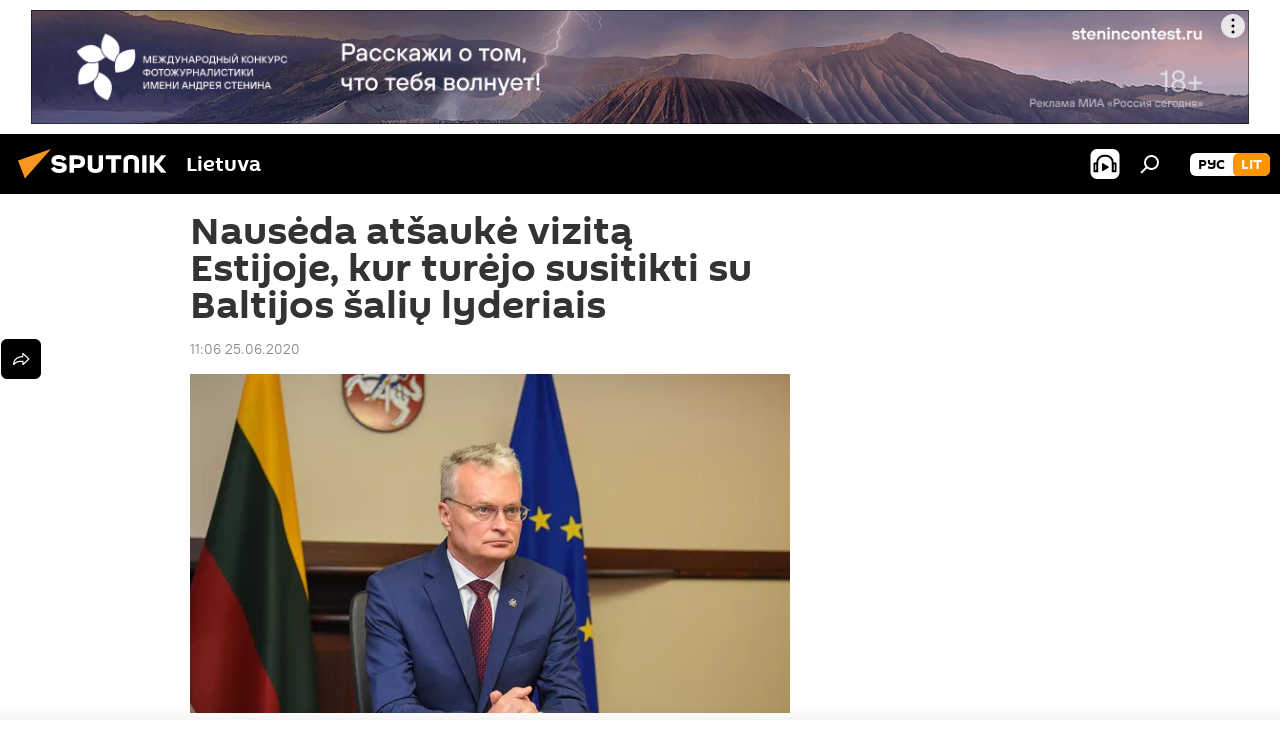

--- FILE ---
content_type: text/html; charset=utf-8
request_url: https://lt.sputniknews.com/20200625/Nausda-atauk-vizit-Estijoje-kur-turjo-susitikti-su-Baltijos-ali-lyderiais-12471300.html
body_size: 16719
content:
<!DOCTYPE html><html lang="lt" data-lang="lit" data-charset="" dir="ltr"><head prefix="og: http://ogp.me/ns# fb: http://ogp.me/ns/fb# article: http://ogp.me/ns/article#"><title>Nausėda atšaukė vizitą Estijoje, kur turėjo susitikti su Baltijos šalių lyderiais</title><meta name="description" content="Ketvirtadienį turėjo įvykti Baltijos šalių vadovų susitikimas, tačiau dabar Kuresarėje susitiks tik Kaljulaid ir Levitas 2020.06.25, Sputnik Lietuva"><meta name="keywords" content="politika, gitanas nausėda, baltijos šalys"><meta http-equiv="X-UA-Compatible" content="IE=edge,chrome=1"><meta http-equiv="Content-Type" content="text/html; charset=utf-8"><meta name="robots" content="index, follow, max-image-preview:large"><meta name="viewport" content="width=device-width, initial-scale=1.0, maximum-scale=1.0, user-scalable=yes"><meta name="HandheldFriendly" content="true"><meta name="MobileOptimzied" content="width"><meta name="referrer" content="always"><meta name="format-detection" content="telephone=no"><meta name="format-detection" content="address=no"><link rel="alternate" type="application/rss+xml" href="https://lt.sputniknews.com/export/rss2/archive/index.xml"><link rel="canonical" href="https://lt.sputniknews.com/20200625/Nausda-atauk-vizit-Estijoje-kur-turjo-susitikti-su-Baltijos-ali-lyderiais-12471300.html"><link rel="preload" as="image" href="https://cdnn1.lt.sputniknews.com/img/1237/85/12378566_0:0:2932:1658_600x0_80_0_0_97178d861cd4c205bf941228d60ec4f2.jpg.webp"><link rel="preconnect" href="https://cdnn1.lt.sputniknews.com/images/"><link rel="dns-prefetch" href="https://cdnn1.lt.sputniknews.com/images/"><link rel="alternate" hreflang="lt" href="https://lt.sputniknews.com/20200625/Nausda-atauk-vizit-Estijoje-kur-turjo-susitikti-su-Baltijos-ali-lyderiais-12471300.html"><link rel="alternate" hreflang="x-default" href="https://lt.sputniknews.com/20200625/Nausda-atauk-vizit-Estijoje-kur-turjo-susitikti-su-Baltijos-ali-lyderiais-12471300.html"><link rel="apple-touch-icon" sizes="57x57" href="https://cdnn1.lt.sputniknews.com/i/favicon/favicon-57x57.png"><link rel="apple-touch-icon" sizes="60x60" href="https://cdnn1.lt.sputniknews.com/i/favicon/favicon-60x60.png"><link rel="apple-touch-icon" sizes="72x72" href="https://cdnn1.lt.sputniknews.com/i/favicon/favicon-72x72.png"><link rel="apple-touch-icon" sizes="76x76" href="https://cdnn1.lt.sputniknews.com/i/favicon/favicon-76x76.png"><link rel="apple-touch-icon" sizes="114x114" href="https://cdnn1.lt.sputniknews.com/i/favicon/favicon-114x114.png"><link rel="apple-touch-icon" sizes="120x120" href="https://cdnn1.lt.sputniknews.com/i/favicon/favicon-120x120.png"><link rel="apple-touch-icon" sizes="144x144" href="https://cdnn1.lt.sputniknews.com/i/favicon/favicon-144x144.png"><link rel="apple-touch-icon" sizes="152x152" href="https://cdnn1.lt.sputniknews.com/i/favicon/favicon-152x152.png"><link rel="apple-touch-icon" sizes="180x180" href="https://cdnn1.lt.sputniknews.com/i/favicon/favicon-180x180.png"><link rel="icon" type="image/png" sizes="192x192" href="https://cdnn1.lt.sputniknews.com/i/favicon/favicon-192x192.png"><link rel="icon" type="image/png" sizes="32x32" href="https://cdnn1.lt.sputniknews.com/i/favicon/favicon-32x32.png"><link rel="icon" type="image/png" sizes="96x96" href="https://cdnn1.lt.sputniknews.com/i/favicon/favicon-96x96.png"><link rel="icon" type="image/png" sizes="16x16" href="https://cdnn1.lt.sputniknews.com/i/favicon/favicon-16x16.png"><link rel="manifest" href="/project_data/manifest.json?4"><meta name="msapplication-TileColor" content="#F4F4F4"><meta name="msapplication-TileImage" content="https://cdnn1.lt.sputniknews.com/i/favicon/favicon-144x144.png"><meta name="theme-color" content="#F4F4F4"><link rel="shortcut icon" href="https://cdnn1.lt.sputniknews.com/i/favicon/favicon.ico"><meta property="fb:app_id" content="198169240664420"><meta property="fb:pages" content="1744289579224877"><meta name="analytics:lang" content="lit"><meta name="analytics:title" content="Nausėda atšaukė vizitą Estijoje, kur turėjo susitikti su Baltijos šalių lyderiais"><meta name="analytics:keyw" content="politics, person_Gitanas_Nausda, geo_Baltijos_alys, keyword_susitikimas"><meta name="analytics:rubric" content=""><meta name="analytics:tags" content="Politika, Gitanas Nausėda, Baltijos šalys, susitikimas"><meta name="analytics:site_domain" content="lt.sputniknews.com"><meta name="analytics:article_id" content="12471300"><meta name="analytics:url" content="https://lt.sputniknews.com/20200625/Nausda-atauk-vizit-Estijoje-kur-turjo-susitikti-su-Baltijos-ali-lyderiais-12471300.html"><meta name="analytics:p_ts" content="1593072360"><meta name="analytics:author" content="Sputnik Lietuva"><meta name="analytics:isscroll" content="0"><meta property="og:url" content="https://lt.sputniknews.com/20200625/Nausda-atauk-vizit-Estijoje-kur-turjo-susitikti-su-Baltijos-ali-lyderiais-12471300.html"><meta property="og:title" content="Nausėda atšaukė vizitą Estijoje, kur turėjo susitikti su Baltijos šalių lyderiais"><meta property="og:description" content="Ketvirtadienį turėjo įvykti Baltijos šalių vadovų susitikimas, tačiau dabar Kuresarėje susitiks tik Kaljulaid ir Levitas"><meta property="og:type" content="article"><meta property="og:site_name" content="Sputnik Lietuva"><meta property="og:locale" content="lt_LT"><meta property="og:image" content="https://cdnn1.lt.sputniknews.com/img/1237/85/12378566_0:0:2932:1658_2072x0_60_0_0_e18bc06f2e51ddad3d25d66d7ff5fabc.jpg.webp"><meta name="relap-image" content="https://cdnn1.lt.sputniknews.com/i/logo/logo-social.png"><meta name="twitter:card" content="summary_large_image"><meta name="twitter:image" content="https://cdnn1.lt.sputniknews.com/img/1237/85/12378566_0:0:2932:1658_2072x0_60_0_0_e18bc06f2e51ddad3d25d66d7ff5fabc.jpg.webp"><meta property="article:published_time" content="20200625T1106+0300"><meta property="article:author" content="Sputnik Lietuva"><link rel="author" href="https://lt.sputniknews.com"><meta property="article:section" content="Naujienos"><meta property="article:tag" content="Politika"><meta property="article:tag" content="Gitanas Nausėda"><meta property="article:tag" content="Baltijos šalys"><meta name="relap-entity-id" content="12471300"><meta property="fb:pages" content="1744289579224877"><link rel="amphtml" href="https://lt.sputniknews.com/amp/20200625/Nausda-atauk-vizit-Estijoje-kur-turjo-susitikti-su-Baltijos-ali-lyderiais-12471300.html"><link rel="preload" as="style" onload="this.onload=null;this.rel='stylesheet'" type="text/css" href="https://cdnn1.lt.sputniknews.com/css/libs/fonts.min.css?911eb65935"><link rel="stylesheet" type="text/css" href="https://cdnn1.lt.sputniknews.com/css/common.min.css?9149894256"><link rel="stylesheet" type="text/css" href="https://cdnn1.lt.sputniknews.com/css/article.min.css?913fe17605"><script src="https://cdnn1.lt.sputniknews.com/min/js/dist/head.js?9c9052ef3"></script><script data-iub-purposes="1">var _paq = _paq || []; (function() {var stackDomain = window.location.hostname.split('.').reverse();var domain = stackDomain[1] + '.' + stackDomain[0];_paq.push(['setCDNMask', new RegExp('cdn(\\w+).img.'+domain)]); _paq.push(['setSiteId', 'sputnik_lt']); _paq.push(['trackPageView']); _paq.push(['enableLinkTracking']); var d=document, g=d.createElement('script'), s=d.getElementsByTagName('script')[0]; g.type='text/javascript'; g.defer=true; g.async=true; g.src='//a.sputniknews.com/js/sputnik.js'; s.parentNode.insertBefore(g,s); } )();</script><script type="text/javascript" src="https://cdnn1.lt.sputniknews.com/min/js/libs/banners/adfx.loader.bind.js?98d724fe2"></script><script>
                (window.yaContextCb = window.yaContextCb || []).push(() => {
                    replaceOriginalAdFoxMethods();
                    window.Ya.adfoxCode.hbCallbacks = window.Ya.adfoxCode.hbCallbacks || [];
                })
            </script><!--В <head> сайта один раз добавьте код загрузчика-->
<script>window.yaContextCb = window.yaContextCb || []</script>
<script src="https://yandex.ru/ads/system/context.js" async></script><script>var endlessScrollFirst = 12471300; var endlessScrollUrl = '/services/article/infinity/'; var endlessScrollAlgorithm = ''; var endlessScrollQueue = [30174993, 30174917, 30163225, 30158636, 30157861, 30155069, 30150214, 30145914, 30141264, 30140474, 30140394, 30140298, 30097936, 30088806, 23223565];</script><script>var endlessScrollFirst = 12471300; var endlessScrollUrl = '/services/article/infinity/'; var endlessScrollAlgorithm = ''; var endlessScrollQueue = [30174993, 30174917, 30163225, 30158636, 30157861, 30155069, 30150214, 30145914, 30141264, 30140474, 30140394, 30140298, 30097936, 30088806, 23223565];</script></head><body id="body" data-ab="a" data-emoji="0" class="site_lt m-page-article "><div class="schema_org" itemscope="itemscope" itemtype="https://schema.org/WebSite"><meta itemprop="name" content="Sputnik Lietuva"><meta itemprop="alternateName" content="Sputnik Lietuva"><meta itemprop="description" content="Оперативно и достоверно о событиях в стране и в мире."><a itemprop="url" href="https://lt.sputniknews.com" title="Sputnik Lietuva"> </a><meta itemprop="image" content="https://lt.sputniknews.com/i/logo/logo.png"></div><ul class="schema_org" itemscope="itemscope" itemtype="http://schema.org/BreadcrumbList"><li itemprop="itemListElement" itemscope="itemscope" itemtype="http://schema.org/ListItem"><meta itemprop="name" content="Sputnik Lietuva"><meta itemprop="position" content="1"><meta itemprop="item" content="https://lt.sputniknews.com"><a itemprop="url" href="https://lt.sputniknews.com" title="Sputnik Lietuva"> </a></li><li itemprop="itemListElement" itemscope="itemscope" itemtype="http://schema.org/ListItem"><meta itemprop="name" content="Naujienos"><meta itemprop="position" content="2"><meta itemprop="item" content="https://lt.sputniknews.com/20200625/"><a itemprop="url" href="https://lt.sputniknews.com/20200625/" title="Naujienos"> </a></li><li itemprop="itemListElement" itemscope="itemscope" itemtype="http://schema.org/ListItem"><meta itemprop="name" content="Nausėda atšaukė vizitą Estijoje, kur turėjo susitikti su Baltijos šalių lyderiais"><meta itemprop="position" content="3"><meta itemprop="item" content="https://lt.sputniknews.com/20200625/Nausda-atauk-vizit-Estijoje-kur-turjo-susitikti-su-Baltijos-ali-lyderiais-12471300.html"><a itemprop="url" href="https://lt.sputniknews.com/20200625/Nausda-atauk-vizit-Estijoje-kur-turjo-susitikti-su-Baltijos-ali-lyderiais-12471300.html" title="Nausėda atšaukė vizitą Estijoje, kur turėjo susitikti su Baltijos šalių lyderiais"> </a></li></ul><div class="container"><div class="banner m-before-header m-article-desktop" data-position="article_desktop_header" data-infinity="1"><aside class="banner__content"><iframe class="relap-runtime-iframe" style="position:absolute;top:-9999px;left:-9999px;visibility:hidden;" srcdoc="<script src='https://relap.io/v7/relap.js' data-relap-token='HvaPHeJmpVila25r'></script>"></iframe>


<!--AdFox START-->
<!--riaru-->
<!--Площадка: lt.sputniknews.ru / * / *-->
<!--Тип баннера: 100%x-->
<!--Расположение: 50023_bn23-->
<div id="adfox_article_desk100_120-1_1"></div>
<script>
        window.yaContextCb.push(()=>{
    window.Ya.adfoxCode.create({
        ownerId: 249922,
        containerId: 'adfox_article_desk100_120-1_1',
        params: {
            pp: 'boml',
            ps: 'ckud',
            p2: 'fluh',
            puid1: '',
            puid2: '',
            puid3: '',
            puid4: 'politics:person_Gitanas_Nausda:geo_Baltijos_alys:keyword_susitikimas'
            }
        })
    })
</script></aside></div><div class="banner m-before-header m-article-mobile" data-position="article_mobile_header" data-infinity="1"><aside class="banner__content"><!--AdFox START-->
<!--riaru-->
<!--Площадка: lt.sputniknews.ru / * / *-->
<!--Тип баннера: 100%x-->
<!--Расположение: 50028_bn28-->
<div id="adfox_article_mob-1-100-300_1"></div>
<script>
        window.yaContextCb.push(()=>{
    window.Ya.adfoxCode.create({
        ownerId: 249922,
        containerId: 'adfox_article_mob-1-100-300_1',
        params: {
            pp: 'bomq',
            ps: 'ckud',
            p2: 'fluh',
            puid1: '',
            puid2: '',
            puid3: '',
            puid4: 'politics:person_Gitanas_Nausda:geo_Baltijos_alys:keyword_susitikimas'
            }
        })
    })
</script></aside></div></div><div class="page" id="page"><div id="alerts"><script type="text/template" id="alertAfterRegisterTemplate">
                    
                        <div class="auth-alert m-hidden" id="alertAfterRegister">
                            <div class="auth-alert__text">
                                <%- data.success_title %> <br />
                                <%- data.success_email_1 %>
                                <span class="m-email"></span>
                                <%- data.success_email_2 %>
                            </div>
                            <div class="auth-alert__btn">
                                <button class="form__btn m-min m-black confirmEmail">
                                    <%- data.send %>
                                </button>
                            </div>
                        </div>
                    
                </script><script type="text/template" id="alertAfterRegisterNotifyTemplate">
                    
                        <div class="auth-alert" id="alertAfterRegisterNotify">
                            <div class="auth-alert__text">
                                <%- data.golink_1 %>
                                <span class="m-email">
                                    <%- user.mail %>
                                </span>
                                <%- data.golink_2 %>
                            </div>
                            <% if (user.registerConfirmCount <= 2 ) {%>
                                <div class="auth-alert__btn">
                                    <button class="form__btn m-min m-black confirmEmail">
                                        <%- data.send %>
                                    </button>
                                </div>
                            <% } %>
                        </div>
                    
                </script></div><div class="anchor" id="anchor"><div class="header " id="header"><div class="m-relative"><div class="container m-header"><div class="header__wrap"><div class="header__name"><div class="header__logo"><a href="/" title="Sputnik Lietuva"><svg xmlns="http://www.w3.org/2000/svg" width="176" height="44" viewBox="0 0 176 44" fill="none"><path class="chunk_1" fill-rule="evenodd" clip-rule="evenodd" d="M45.8073 18.3817C45.8073 19.5397 47.1661 19.8409 49.3281 20.0417C54.1074 20.4946 56.8251 21.9539 56.8461 25.3743C56.8461 28.7457 54.2802 30.9568 48.9989 30.9568C44.773 30.9568 42.1067 29.1496 41 26.5814L44.4695 24.5688C45.3754 25.9277 46.5334 27.0343 49.4005 27.0343C51.3127 27.0343 52.319 26.4296 52.319 25.5751C52.319 24.5665 51.6139 24.2163 48.3942 23.866C43.7037 23.3617 41.3899 22.0029 41.3899 18.5824C41.3899 15.9675 43.3511 13 48.9359 13C52.9611 13 55.6274 14.8095 56.4305 17.1746L53.1105 19.1358C53.0877 19.1012 53.0646 19.0657 53.041 19.0295C52.4828 18.1733 51.6672 16.9224 48.6744 16.9224C46.914 16.9224 45.8073 17.4758 45.8073 18.3817ZM67.4834 13.3526H59.5918V30.707H64.0279V26.0794H67.4484C72.1179 26.0794 75.0948 24.319 75.0948 19.6401C75.0854 15.3138 72.6199 13.3526 67.4834 13.3526ZM67.4834 22.206H64.0186V17.226H67.4834C69.8975 17.226 70.654 18.0291 70.654 19.6891C70.6587 21.6527 69.6524 22.206 67.4834 22.206ZM88.6994 24.7206C88.6994 26.2289 87.4924 27.0857 85.3794 27.0857C83.3178 27.0857 82.1597 26.2289 82.1597 24.7206V13.3526H77.7236V25.0264C77.7236 28.6477 80.7425 30.9615 85.4704 30.9615C89.9999 30.9615 93.1168 28.8601 93.1168 25.0264V13.3526H88.6808L88.6994 24.7206ZM136.583 13.3526H132.159V30.7023H136.583V13.3526ZM156.097 13.3526L149.215 21.9235L156.45 30.707H151.066L144.276 22.4559V30.707H139.85V13.3526H144.276V21.8021L151.066 13.3526H156.097ZM95.6874 17.226H101.221V30.707H105.648V17.226H111.181V13.3526H95.6874V17.226ZM113.49 18.7342C113.49 15.2134 116.458 13 121.085 13C125.715 13 128.888 15.0616 128.902 18.7342V30.707H124.466V18.935C124.466 17.6789 123.259 16.8734 121.146 16.8734C119.094 16.8734 117.926 17.6789 117.926 18.935V30.707H113.49V18.7342Z" fill="white"></path><path class="chunk_2" d="M41 7L14.8979 36.5862L8 18.431L41 7Z" fill="#F8961D"></path></svg></a></div><div class="header__project"><span class="header__project-title">Lietuva</span></div></div><div class="header__controls" data-nosnippet=""><div class="share m-header" data-id="12471300" data-url="https://lt.sputniknews.com/20200625/Nausda-atauk-vizit-Estijoje-kur-turjo-susitikti-su-Baltijos-ali-lyderiais-12471300.html" data-title="Nausėda atšaukė vizitą Estijoje, kur turėjo susitikti su Baltijos šalių lyderiais"></div><div class="header__menu"><span class="header__menu-item header__menu-item-radioButton" id="radioButton" data-stream="https://nfw.ria.ru/flv/audio.aspx?ID=68862011&amp;type=mp3"><svg class="svg-icon"><use xmlns:xlink="http://www.w3.org/1999/xlink" xlink:href="/i/sprites/package/inline.svg?63#radio2"></use></svg></span><span class="header__menu-item" data-modal-open="search"><svg class="svg-icon"><use xmlns:xlink="http://www.w3.org/1999/xlink" xlink:href="/i/sprites/package/inline.svg?63#search"></use></svg></span></div><div class="switcher m-double"><div class="switcher__label"><span class="switcher__title">lit</span><span class="switcher__icon"><svg class="svg-icon"><use xmlns:xlink="http://www.w3.org/1999/xlink" xlink:href="/i/sprites/package/inline.svg?63#arrowDown"></use></svg></span></div><div class="switcher__dropdown"><div translate="no" class="notranslate"><div class="switcher__list"><a href="https://lt.sputniknews.ru/" class="switcher__link"><span class="switcher__project">Sputnik Литва</span><span class="switcher__abbr" data-abbr="рус">рус</span></a><a href="https://lt.sputniknews.com/" class="switcher__link m-selected"><span class="switcher__project">Sputnik Lietuva</span><span class="switcher__abbr" data-abbr="lit">lit</span><i class="switcher__accept"><svg class="svg-icon"><use xmlns:xlink="http://www.w3.org/1999/xlink" xlink:href="/i/sprites/package/inline.svg?63#ok"></use></svg></i></a></div></div></div></div></div></div></div></div></div></div><script>var GLOBAL = GLOBAL || {}; GLOBAL.translate = {}; GLOBAL.rtl = 0; GLOBAL.lang = "lit"; GLOBAL.design = "lt"; GLOBAL.charset = ""; GLOBAL.project = "sputnik_lt"; GLOBAL.htmlCache = 1; GLOBAL.translate.search = {}; GLOBAL.translate.search.notFound = "Nieko nerasta"; GLOBAL.translate.search.stringLenght = "Norėdami ieškoti, įveskite daugiau raidžių"; GLOBAL.www = "https://lt.sputniknews.com"; GLOBAL.seo = {}; GLOBAL.seo.title = ""; GLOBAL.seo.keywords = ""; GLOBAL.seo.description = ""; GLOBAL.sock = {}; GLOBAL.sock.server = "https://cm.sputniknews.com/chat"; GLOBAL.sock.lang = "lit"; GLOBAL.sock.project = "sputnik_lt"; GLOBAL.social = {}; GLOBAL.social.fbID = "198169240664420"; GLOBAL.share = [ { name: 'twitter', mobile: false },{ name: 'whatsapp', mobile: false },{ name: 'odnoklassniki', mobile: false },{ name: 'telegram', mobile: false },{ name: 'messenger', mobile: true },{ name: 'viber', mobile: true } ]; GLOBAL.csrf_token = ''; GLOBAL.search = {}; GLOBAL.auth = {}; GLOBAL.auth.status = 'error'; GLOBAL.auth.provider = ''; GLOBAL.auth.twitter = '/id/twitter/request/'; GLOBAL.auth.facebook = '/id/facebook/request/'; GLOBAL.auth.vkontakte = '/id/vkontakte/request/'; GLOBAL.auth.google = '/id/google/request/'; GLOBAL.auth.ok = '/id/ok/request/'; GLOBAL.auth.apple = '/id/apple/request/'; GLOBAL.auth.moderator = ''; GLOBAL.user = {}; GLOBAL.user.id = ""; GLOBAL.user.emailActive = ""; GLOBAL.user.registerConfirmCount = 0; GLOBAL.article = GLOBAL.article || {}; GLOBAL.article.id = 12471300; GLOBAL.article.chat_expired = !!1; GLOBAL.chat = GLOBAL.chat || {}; GLOBAL.chat.show = !!1; GLOBAL.locale = {"convertDate":{"yesterday":"Vakar","hours":{"nominative":"%{s} \u043c\u0438\u043d\u0443\u0442\u0443 \u043d\u0430\u0437\u0430\u0434","genitive":"%{s} \u043c\u0438\u043d\u0443\u0442\u044b \u043d\u0430\u0437\u0430\u0434"},"minutes":{"nominative":"%{s} \u0447\u0430\u0441 \u043d\u0430\u0437\u0430\u0434","genitive":"%{s} \u0447\u0430\u0441\u0430 \u043d\u0430\u0437\u0430\u0434"}},"js_templates":{"unread":"Neskaityta","you":"J\u016bs","author":"autorius","report":"Pasisk\u0173sti","reply":"Atsakyti","remove":"I\u0161trinti","closeall":"\u0417\u0430\u043a\u0440\u044b\u0442\u044c \u0432\u0441\u0435","notifications":"Notificaciones","disable_twelve":"I\u0161jungti 12 valand\u0173","new_message":"Nauja \u017einut\u0117 i\u0161 lt.sputniknews.com","acc_block":"AAdministratorius u\u017eblokavo j\u016bs\u0173 paskyr\u0105","acc_unblock":"Administratorius atblokavo j\u016bs\u0173 paskyr\u0105","you_subscribe_1":"J\u016bs u\u017esiprenumeravote tem\u0105 ","you_subscribe_2":". Prenumeratas galite tvarkyti asmenin\u0117je paskyroje","you_received_warning_1":"Gavote ","you_received_warning_2":" - \u0105j\u012f \u012fsp\u0117jim\u0105. Gerbkite kitus narius ir nepa\u017eeidin\u0117kite komentavimo taisykli\u0173. Po tre\u010diojo pa\u017eeidimo b\u016bsite u\u017eblokuotas 12 valand\u0173.","block_time":"Blokavimo laikotarpis: ","hours":" valanda","forever":"visam laikui","feedback":"Susisiekti","my_subscriptions":"Mano prenumeratos","rules":"Med\u017eiagos komentavimo taisykl\u0117s","chat":"Pokalbis: ","chat_new_messages":"Nauji pokalbi\u0173 prane\u0161imai","chat_moder_remove_1":"J\u016bs\u0173 prane\u0161im\u0105 ","chat_moder_remove_2":" i\u0161tryn\u0117 administratorius ","chat_close_time_1":"Pokalbyje niekas nera\u0161\u0117 ilgiau nei 12 valand\u0173, jis bus u\u017edarytas po ","chat_close_time_2":" valand\u0173","chat_new_emoji_1":"Naujos reakcijos ","chat_new_emoji_2":" \u012f j\u016bs\u0173 \u012fra\u0161\u0105 ","chat_message_reply_1":"\u012e j\u016bs\u0173 komentar\u0105 ","chat_message_reply_2":" atsak\u0117 vartotojas","emoji_1":"Patinka","emoji_2":"Ha-ha","emoji_3":"Nuostabu","emoji_4":"Li\u016bdna","emoji_5":"Piktina","emoji_6":"Nepatinka","site_subscribe_podcast":{"success":"A\u010di\u016b, j\u016bs u\u017esiprenumeravote naujienlai\u0161k\u012f! Asmenin\u0117je paskyroje galite nustatyti ar at\u0161aukti prenumerat\u0105","subscribed":"J\u016bs jau u\u017esiprenumeravote \u0161\u012f naujienlai\u0161k\u012f","error":"\u012evyko netik\u0117ta klaida. Pabandykite dar kart\u0105 v\u0117liau."}},"smartcaptcha":{"site_key":"ysc1_Zf0zfLRI3tRHYHJpbX6EjjBcG1AhG9LV0dmZQfJu8ba04c1b"}}; GLOBAL = {...GLOBAL, ...{"subscribe":{"email":"\u012eveskite savo elektroninio pa\u0161to adres\u0105","button":"Prenumerata","send":"D\u0117kojame, jums buvo i\u0161si\u0173stas el. lai\u0161kas su nuoroda patvirtinti j\u016bs\u0173 prenumerat\u0105.","subscribe":"A\u010di\u016b, j\u016bs u\u017esiprenumeravote naujienlai\u0161k\u012f! Asmenin\u0117je paskyroje galite nustatyti ar at\u0161aukti prenumerat\u0105","confirm":"J\u016bs jau u\u017esiprenumeravote \u0161\u012f naujienlai\u0161k\u012f","registration":{"@attributes":{"button":"U\u017esiregistruoti"}},"social":{"@attributes":{"count":"1"},"comment":[{},{},{},{},{},{},{},{},{},{}],"item":{"@attributes":{"type":"tg","title":"telegram"}}}}}}; GLOBAL.js = {}; GLOBAL.js.videoplayer = "https://cdnn1.lt.sputniknews.com/min/js/dist/videoplayer.js?9651130d6"; GLOBAL.userpic = "/userpic/"; GLOBAL.gmt = ""; GLOBAL.tz = "+0200"; GLOBAL.projectList = [ { title: 'Tarptautinis', country: [ { title: 'Anglų', url: 'https://sputnikglobe.com', flag: 'flags-INT', lang: 'International', lang2: 'English' }, ] }, { title: 'Artimieji Rytai', country: [ { title: 'Arabų', url: 'https://sarabic.ae/', flag: 'flags-INT', lang: 'Sputnik عربي', lang2: 'Arabic' }, { title: 'Turkų', url: 'https://anlatilaninotesi.com.tr/', flag: 'flags-TUR', lang: 'Türkiye', lang2: 'Türkçe' }, { title: 'Farsi', url: 'https://spnfa.ir/', flag: 'flags-INT', lang: 'Sputnik ایران', lang2: 'Persian' }, { title: 'Dari', url: 'https://sputnik.af/', flag: 'flags-INT', lang: 'Sputnik افغانستان', lang2: 'Dari' }, ] }, { title: 'Латинская Америка', country: [ { title: 'Ispanų', url: 'https://noticiaslatam.lat/', flag: 'flags-INT', lang: 'Mundo', lang2: 'Español' }, { title: 'Portugalų', url: 'https://noticiabrasil.net.br/', flag: 'flags-BRA', lang: 'Brasil', lang2: 'Português' }, ] }, { title: '', country: [ { title: 'Хинди', url: 'https://hindi.sputniknews.in', flag: 'flags-IND', lang: 'भारत', lang2: 'हिंदी' }, { title: 'Anglų', url: 'https://sputniknews.in', flag: 'flags-IND', lang: 'India', lang2: 'English' }, ] }, { title: 'Rytų ir Pietryčių Azija', country: [ { title: 'Vietnamiečių', url: 'https://kevesko.vn/', flag: 'flags-VNM', lang: 'Việt Nam', lang2: 'Tiếng Việt' }, { title: 'Japonų', url: 'https://sputniknews.jp/', flag: 'flags-JPN', lang: '日本', lang2: '日本語' }, { title: 'Kinų', url: 'https://sputniknews.cn/', flag: 'flags-CHN', lang: '中国', lang2: '中文' }, ] }, { title: 'Centrinė Azija', country: [ { title: 'Kazachų', url: 'https://sputnik.kz/', flag: 'flags-KAZ', lang: 'Қазақстан', lang2: 'Қазақ тілі' }, { title: 'Kirgizų', url: 'https://sputnik.kg/', flag: 'flags-KGZ', lang: 'Кыргызстан', lang2: 'Кыргызча' }, { title: 'Uzbekų', url: 'https://oz.sputniknews.uz/', flag: 'flags-UZB', lang: 'Oʻzbekiston', lang2: 'Ўзбекча' }, { title: 'Tadžikų', url: 'https://sputnik.tj/', flag: 'flags-TJK', lang: 'Тоҷикистон', lang2: 'Тоҷикӣ' }, ] }, { title: 'Африка', country: [ { title: 'Prancūzų', url: 'https://fr.sputniknews.africa/', flag: 'flags-INT', lang: 'Afrique', lang2: 'Français' }, { title: 'Anglų', url: 'https://en.sputniknews.africa', flag: 'flags-INT', lang: 'Africa', lang2: 'English' }, ] }, { title: 'Užkaukazė', country: [ { title: 'Armėnų', url: 'https://arm.sputniknews.ru/', flag: 'flags-ARM', lang: 'Արմենիա', lang2: 'Հայերեն' }, { title: 'Abchazų', url: 'https://sputnik-abkhazia.info/', flag: 'flags-ABH', lang: 'Аҧсны', lang2: 'Аҧсышәала' }, { title: 'Osetinų', url: 'https://sputnik-ossetia.com/', flag: 'flags-OST', lang: 'Хуссар Ирыстон', lang2: 'Иронау' }, { title: 'Gruzinų', url: 'https://sputnik-georgia.com/', flag: 'flags-GEO', lang: 'საქართველო', lang2: 'ქართული' }, { title: 'Azerbaidžaniečių', url: 'https://sputnik.az/', flag: 'flags-AZE', lang: 'Azərbaycan', lang2: 'Аzərbaycanca' }, ] }, { title: 'Europa', country: [ { title: 'Serbų', url: 'https://sputnikportal.rs/', flag: 'flags-SRB', lang: 'Србиjа', lang2: 'Српски' }, { title: 'Русский', url: 'https://lv.sputniknews.ru/', flag: 'flags-LVA', lang: 'Latvija', lang2: 'Русский' }, { title: 'Русский', url: 'https://lt.sputniknews.ru/', flag: 'flags-LTU', lang: 'Lietuva', lang2: 'Русский' }, { title: 'Moldavų', url: 'https://md.sputniknews.com/', flag: 'flags-MDA', lang: 'Moldova', lang2: 'Moldovenească' }, { title: 'Baltarusių', url: 'https://bel.sputnik.by/', flag: 'flags-BLR', lang: 'Беларусь', lang2: 'Беларускi' } ] }, ];</script><div class="wrapper" id="endless" data-infinity-max-count="2"><div class="endless__item " data-infinity="1" data-supertag="0" data-remove-fat="0" data-advertisement-project="0" data-remove-advertisement="0" data-id="12471300" data-date="20200625" data-endless="1" data-domain="lt.sputniknews.com" data-project="sputnik_lt" data-url="/20200625/Nausda-atauk-vizit-Estijoje-kur-turjo-susitikti-su-Baltijos-ali-lyderiais-12471300.html" data-full-url="https://lt.sputniknews.com/20200625/Nausda-atauk-vizit-Estijoje-kur-turjo-susitikti-su-Baltijos-ali-lyderiais-12471300.html" data-title="Nausėda atšaukė vizitą Estijoje, kur turėjo susitikti su Baltijos šalių lyderiais" data-published="2020-06-25T11:06+0300" data-text-length="0" data-keywords="politika, gitanas nausėda, baltijos šalys" data-author="Sputnik Lietuva" data-analytics-keyw="politics, person_Gitanas_Nausda, geo_Baltijos_alys" data-analytics-rubric="" data-analytics-tags="Politika, Gitanas Nausėda, Baltijos šalys, susitikimas" data-article-show="" data-chat-expired="" data-pts="1593072360" data-article-type="article" data-is-scroll="1" data-head-title="Nausėda atšaukė vizitą Estijoje, kur turėjo susitikti su Baltijos šalių lyderiais - Sputnik Lietuva, 25.06.2020"><div class="container m-content"><div class="layout"><div class="article "><div class="article__meta" itemscope="" itemtype="https://schema.org/Article"><div itemprop="mainEntityOfPage">https://lt.sputniknews.com/20200625/Nausda-atauk-vizit-Estijoje-kur-turjo-susitikti-su-Baltijos-ali-lyderiais-12471300.html</div><a itemprop="url" href="https://lt.sputniknews.com/20200625/Nausda-atauk-vizit-Estijoje-kur-turjo-susitikti-su-Baltijos-ali-lyderiais-12471300.html" title="Nausėda atšaukė vizitą Estijoje, kur turėjo susitikti su Baltijos šalių lyderiais"></a><div itemprop="headline">Nausėda atšaukė vizitą Estijoje, kur turėjo susitikti su Baltijos šalių lyderiais</div><div itemprop="name">Nausėda atšaukė vizitą Estijoje, kur turėjo susitikti su Baltijos šalių lyderiais</div><div itemprop="alternateName">Sputnik Lietuva</div><div itemprop="description">Ketvirtadienį turėjo įvykti Baltijos šalių vadovų susitikimas, tačiau dabar Kuresarėje susitiks tik Kaljulaid ir Levitas 2020.06.25, Sputnik Lietuva</div><div itemprop="datePublished">2020-06-25T11:06+0300</div><div itemprop="dateCreated">2020-06-25T11:06+0300</div><div itemprop="dateModified">2020-06-25T10:28+0300</div><div itemprop="associatedMedia">https://cdnn1.lt.sputniknews.com/img/1237/85/12378566_0:0:2932:1658_1920x0_80_0_0_a77750d7d52b3c5f09116f6fbbc8aba3.jpg.webp</div><div itemprop="contentLocation">baltijos šalys</div><div itemprop="copyrightHolder" itemscope="" itemtype="http://schema.org/Organization"><div itemprop="name">Sputnik Lietuva</div><a itemprop="url" href="https://lt.sputniknews.com" title="Sputnik Lietuva"> </a><div itemprop="email">media@sputniknews.com</div><div itemprop="telephone">+74956456601</div><div itemprop="legalName">MIA „Rossiya Segodnya“</div><a itemprop="sameAs" href="https://t.me/sputniklive"> </a><div itemprop="logo" itemscope="" itemtype="https://schema.org/ImageObject"><a itemprop="url" href="https://lt.sputniknews.com/i/logo/logo.png" title="Sputnik Lietuva"> </a><a itemprop="contentUrl" href="https://lt.sputniknews.com/i/logo/logo.png" title="Sputnik Lietuva"> </a><div itemprop="width">252</div><div itemprop="height">60</div></div></div><div itemprop="copyrightYear">2020</div><div itemprop="creator" itemscope="" itemtype="http://schema.org/Organization"><div itemprop="name">Sputnik Lietuva</div><a itemprop="url" href="https://lt.sputniknews.com" title="Sputnik Lietuva"> </a><div itemprop="email">media@sputniknews.com</div><div itemprop="telephone">+74956456601</div><div itemprop="legalName">MIA „Rossiya Segodnya“</div><a itemprop="sameAs" href="https://t.me/sputniklive"> </a><div itemprop="logo" itemscope="" itemtype="https://schema.org/ImageObject"><a itemprop="url" href="https://lt.sputniknews.com/i/logo/logo.png" title="Sputnik Lietuva"> </a><a itemprop="contentUrl" href="https://lt.sputniknews.com/i/logo/logo.png" title="Sputnik Lietuva"> </a><div itemprop="width">252</div><div itemprop="height">60</div></div></div><div itemprop="genre">Naujienos</div><div itemprop="inLanguage">lt_LT</div><div itemprop="sourceOrganization" itemscope="" itemtype="http://schema.org/Organization"><div itemprop="name">Sputnik Lietuva</div><a itemprop="url" href="https://lt.sputniknews.com" title="Sputnik Lietuva"> </a><div itemprop="email">media@sputniknews.com</div><div itemprop="telephone">+74956456601</div><div itemprop="legalName">MIA „Rossiya Segodnya“</div><a itemprop="sameAs" href="https://t.me/sputniklive"> </a><div itemprop="logo" itemscope="" itemtype="https://schema.org/ImageObject"><a itemprop="url" href="https://lt.sputniknews.com/i/logo/logo.png" title="Sputnik Lietuva"> </a><a itemprop="contentUrl" href="https://lt.sputniknews.com/i/logo/logo.png" title="Sputnik Lietuva"> </a><div itemprop="width">252</div><div itemprop="height">60</div></div></div><div itemprop="image" itemscope="" itemtype="https://schema.org/ImageObject"><a itemprop="url" href="https://cdnn1.lt.sputniknews.com/img/1237/85/12378566_0:0:2932:1658_1920x0_80_0_0_a77750d7d52b3c5f09116f6fbbc8aba3.jpg.webp" title='Президент Литвы Гитанас Науседа выступил с приветственной речью на видеосеминаре "Восточное партнерство – между прошлым и будущим", 12 июня 2020 года'></a><a itemprop="contentUrl" href="https://cdnn1.lt.sputniknews.com/img/1237/85/12378566_0:0:2932:1658_1920x0_80_0_0_a77750d7d52b3c5f09116f6fbbc8aba3.jpg.webp" title='Президент Литвы Гитанас Науседа выступил с приветственной речью на видеосеминаре "Восточное партнерство – между прошлым и будущим", 12 июня 2020 года'></a><div itemprop="width">1920</div><div itemprop="height">1080</div><div itemprop="representativeOfPage">true</div></div><a itemprop="thumbnailUrl" href="https://cdnn1.lt.sputniknews.com/img/1237/85/12378566_0:0:2932:1658_1920x0_80_0_0_a77750d7d52b3c5f09116f6fbbc8aba3.jpg.webp"></a><div itemprop="image" itemscope="" itemtype="https://schema.org/ImageObject"><a itemprop="url" href="https://cdnn1.lt.sputniknews.com/img/1237/85/12378566_0:0:2932:1842_1920x0_80_0_0_c32b7e2a029a3e4f4943b1f37a6112fc.jpg.webp" title='Президент Литвы Гитанас Науседа выступил с приветственной речью на видеосеминаре "Восточное партнерство – между прошлым и будущим", 12 июня 2020 года'></a><a itemprop="contentUrl" href="https://cdnn1.lt.sputniknews.com/img/1237/85/12378566_0:0:2932:1842_1920x0_80_0_0_c32b7e2a029a3e4f4943b1f37a6112fc.jpg.webp" title='Президент Литвы Гитанас Науседа выступил с приветственной речью на видеосеминаре "Восточное партнерство – между прошлым и будущим", 12 июня 2020 года'></a><div itemprop="width">1920</div><div itemprop="height">1440</div><div itemprop="representativeOfPage">true</div></div><a itemprop="thumbnailUrl" href="https://cdnn1.lt.sputniknews.com/img/1237/85/12378566_0:0:2932:1842_1920x0_80_0_0_c32b7e2a029a3e4f4943b1f37a6112fc.jpg.webp">https://cdnn1.lt.sputniknews.com/img/1237/85/12378566_0:0:2932:1842_1920x0_80_0_0_c32b7e2a029a3e4f4943b1f37a6112fc.jpg.webp</a><div itemprop="image" itemscope="" itemtype="https://schema.org/ImageObject"><a itemprop="url" href="https://cdnn1.lt.sputniknews.com/img/1237/85/12378566_419:251:2053:2048_1920x0_80_0_0_dceab273b1687bdec61434f174a43e40.jpg.webp" title='Президент Литвы Гитанас Науседа выступил с приветственной речью на видеосеминаре "Восточное партнерство – между прошлым и будущим", 12 июня 2020 года'></a><a itemprop="contentUrl" href="https://cdnn1.lt.sputniknews.com/img/1237/85/12378566_419:251:2053:2048_1920x0_80_0_0_dceab273b1687bdec61434f174a43e40.jpg.webp" title='Президент Литвы Гитанас Науседа выступил с приветственной речью на видеосеминаре "Восточное партнерство – между прошлым и будущим", 12 июня 2020 года'></a><div itemprop="width">1920</div><div itemprop="height">1920</div><div itemprop="representativeOfPage">true</div></div><a itemprop="thumbnailUrl" href="https://cdnn1.lt.sputniknews.com/img/1237/85/12378566_419:251:2053:2048_1920x0_80_0_0_dceab273b1687bdec61434f174a43e40.jpg.webp" title='Президент Литвы Гитанас Науседа выступил с приветственной речью на видеосеминаре "Восточное партнерство – между прошлым и будущим", 12 июня 2020 года'></a><div itemprop="publisher" itemscope="" itemtype="http://schema.org/Organization"><div itemprop="name">Sputnik Lietuva</div><a itemprop="url" href="https://lt.sputniknews.com" title="Sputnik Lietuva"> </a><div itemprop="email">media@sputniknews.com</div><div itemprop="telephone">+74956456601</div><div itemprop="legalName">MIA „Rossiya Segodnya“</div><a itemprop="sameAs" href="https://t.me/sputniklive"> </a><div itemprop="logo" itemscope="" itemtype="https://schema.org/ImageObject"><a itemprop="url" href="https://lt.sputniknews.com/i/logo/logo.png" title="Sputnik Lietuva"> </a><a itemprop="contentUrl" href="https://lt.sputniknews.com/i/logo/logo.png" title="Sputnik Lietuva"> </a><div itemprop="width">252</div><div itemprop="height">60</div></div></div><div itemprop="author" itemscope="" itemtype="https://schema.org/Person"><div itemprop="name">Sputnik Lietuva</div></div><div itemprop="keywords">politika, gitanas nausėda, baltijos šalys</div><div itemprop="about" itemscope="" itemtype="https://schema.org/Thing"><div itemprop="name">politika, gitanas nausėda, baltijos šalys</div></div></div><div class="article__header"><h1 class="article__title">Nausėda atšaukė vizitą Estijoje, kur turėjo susitikti su Baltijos šalių lyderiais</h1><div class="article__info " data-nosnippet=""><div class="article__info-date"><a href="/20200625/" class="" title="Naujienų archyvas" data-unixtime="1593072360">11:06 25.06.2020</a> </div><div class="article__view" data-id="12471300"></div></div><div class="article__announce"><div class="media" data-media-tipe="s405x229"><div class="media__size"><div class="photoview__open" data-photoview-group="12471300" data-photoview-src="https://cdnn1.lt.sputniknews.com/img/1237/85/12378566_0:0:2931:2048_1440x900_80_0_1_8d20cfd729b6aa73cc861733555270c4.jpg.webp?source-sid=not_sputnik_photo" data-photoview-image-id="12378564" data-photoview-sharelink="https://lt.sputniknews.com/20200625/Nausda-atauk-vizit-Estijoje-kur-turjo-susitikti-su-Baltijos-ali-lyderiais-12471300.html?share-img=12378564"><noindex><div class="photoview__open-info"><span class="photoview__copyright">© Photo : <a href="https://www.lrp.lt/ru/press-centr/novosti/prezident-vostotchnomu-partnerstvu-nuzna-novaja-strategija-es/34229/?opened=popup/alb3737" title="LIETUVOS RESPUBLIKOS PREZIDENTAS">LIETUVOS RESPUBLIKOS PREZIDENTAS</a></span><span class="photoview__ext-link"></span><span class="photoview__desc-text">Президент Литвы Гитанас Науседа выступил с приветственной речью на видеосеминаре "Восточное партнерство – между прошлым и будущим", 12 июня 2020 года</span></div></noindex><img media-type="s405x229" data-source-sid="not_sputnik_photo" alt="Президент Литвы Гитанас Науседа выступил с приветственной речью на видеосеминаре Восточное партнерство – между прошлым и будущим, 12 июня 2020 года - Sputnik Lietuva" title="Президент Литвы Гитанас Науседа выступил с приветственной речью на видеосеминаре Восточное партнерство – между прошлым и будущим, 12 июня 2020 года" src="https://cdnn1.lt.sputniknews.com/img/1237/85/12378566_0:0:2932:1658_600x0_80_0_0_97178d861cd4c205bf941228d60ec4f2.jpg.webp"></div></div><div class="media__copyright " data-nosnippet=""><div class="media__copyright-item m-copyright">© Photo : <a href="https://www.lrp.lt/ru/press-centr/novosti/prezident-vostotchnomu-partnerstvu-nuzna-novaja-strategija-es/34229/?opened=popup/alb3737" title="LIETUVOS RESPUBLIKOS PREZIDENTAS">LIETUVOS RESPUBLIKOS PREZIDENTAS</a></div></div></div></div><div class="article__messengers"><div class="flex-align_center"><span class="article__google-news__label">Prenumeruokite</span></div><div class="flex-align_center"><a class="article__yandex-news__icon" href="https://news.yandex.ru/index.html?from=rubric&#38;favid=254151962" title="Новости" target="_blank" rel="noopener nofollow"><img src="https://cdnn1.lt.sputniknews.com/i/svg/yandex_news_btn.svg" width="107" height="40" alt="Новости"></a><a class="article__telegram-news__icon" href="https://t.me/sputniknews_lt" title="Telegram" target="_blank" rel="noopener nofollow"><img src="https://cdnn1.lt.sputniknews.com/i/svg/telegram-news.svg" width="126" height="40" alt="Telegram"></a></div></div><div class="article__announce-text">Ketvirtadienį turėjo įvykti Baltijos šalių vadovų susitikimas, tačiau dabar Kuresarėje susitiks tik Kaljulaid ir Levitas
</div></div><div class="article__body"><div class="article__block" data-type="text"><div class="article__text"><p><strong>VILNIUS, birželio 25 — Sputnik. </strong>Lietuvos prezidentas Gitanas Nausėda paskutinę akimirką atsisakė vizito Estijoje, kur turėjo vykti susitikimas su Estijos prezidente Kersti Kaljulaid ir Latvijos vadovu Egiliu Levitu, praneša "<a href="https://www.err.ee/1105600/leedu-president-saaremaale-balti-riigipeade-kohtumisele-ei-joua" target="_blank" rel="noopener">ERR.ee</a>".</div></div><div class="article__block" data-type="article" data-article="main-photo"><div class="article__article m-image"><a href="/20200625/Karbauskis-atsiprao-u-opozicijos-odius-apie-Latvijos-darb-Rusijai-12471226.html" class="article__article-image" inject-number="" inject-position="" title='Karbauskis atsiprašo už opozicijos žodžius apie "Latvijos darbą Rusijai"'><img media-type="s1000x440" data-source-sid="flickr" alt="Ramūnas Karbauskis - Sputnik Lietuva" title="Ramūnas Karbauskis" class=" lazyload" src="data:image/svg+xml,%3Csvg%20xmlns=%22http://www.w3.org/2000/svg%22%20width=%22600%22%20height=%22264%22%3E%3C/svg%3E" data-src="https://cdnn1.lt.sputniknews.com/img/1156/10/11561099_0:126:2049:1027_600x0_80_0_0_bc75a0bfb28c4b94172f9f053d71be94.jpg.webp"></a><div class="article__article-desc"><a href="/20200625/Karbauskis-atsiprao-u-opozicijos-odius-apie-Latvijos-darb-Rusijai-12471226.html" class="article__article-title" inject-number="" inject-position="" title='Karbauskis atsiprašo už opozicijos žodžius apie "Latvijos darbą Rusijai"'>Karbauskis atsiprašo už opozicijos žodžius apie "Latvijos darbą Rusijai"</a></div><div class="article__article-info" data-type="article"><div class="elem-info"><div class="elem-info__date " data-unixtime="1593069367">2020 Birželio 25, 10:16</div><div class="elem-info__views" data-id="12471226"></div><div class="elem-info__share"><div class="share" data-id="12471226" data-url="https://lt.sputniknews.com/20200625/Karbauskis-atsiprao-u-opozicijos-odius-apie-Latvijos-darb-Rusijai-12471226.html" data-title='Karbauskis atsiprašo už opozicijos žodžius apie "Latvijos darbą Rusijai"'></div></div></div></div></div></div><div class="article__block" data-type="text"><div class="article__text"></p>
<p>Pažymima, kad Lietuvos vadovo kelionė buvo atšaukta dėl vidinių priežasčių. Lietuvos prezidento tinklalapyje apie tai nepranešama. Tačiau Nausėdos darbotvarkėje neplanuojami jokie renginiai.</p>
<p>Ketvirtadienį Saremos saloje, Kuresarėje, įvyks Baltijos šalių prezidentų susitikimas. Darbotvarkėje — Kaljulaid ir Levito susitikimas, kuriame bus aptartos bendradarbiavimo Europos Sąjungoje, regioninio saugumo, kibernetinio bendradarbiavimo ir aplinkosaugos problemos.</p></div></div><div class="article__block" data-type="text"><div class="article__text">
<p>Susitikimo vieta Kuresarė buvo pasirinkta, siekiant atkreipti dėmesį į vidinį Baltijos šalių turizmą.</p></div></div></div><div class="article__footer"><div class="article__share"><div class="article__sharebar" data-nosnippet=""><span class="share m-article" data-id="12471300" data-url="https://lt.sputniknews.com/20200625/Nausda-atauk-vizit-Estijoje-kur-turjo-susitikti-su-Baltijos-ali-lyderiais-12471300.html" data-title="Nausėda atšaukė vizitą Estijoje, kur turėjo susitikti su Baltijos šalių lyderiais" data-hideMore="true"></span></div></div><ul class="tags m-noButton m-mb20"><li class="tag  " data-sid="politics" data-type="tag"><a href="/politics/" class="tag__text" title="Politika">Politika</a></li><li class="tag  " data-sid="person_Gitanas_Nausda" data-type="tag"><a href="/person_Gitanas_Nausda/" class="tag__text" title="Gitanas Nausėda">Gitanas Nausėda</a></li><li class="tag  " data-sid="geo_Baltijos_alys" data-type="tag"><a href="/geo_Baltijos_alys/" class="tag__text" title="Baltijos šalys">Baltijos šalys</a></li><li class="tag  " data-sid="keyword_susitikimas" data-type="tag"><a href="/keyword_susitikimas/" class="tag__text" title="susitikimas">susitikimas</a></li></ul><div class="article__userbar-loader" data-nosnippet=""><span class="loader"><i></i></span></div></div></div><div class="sidebar"><div class="banner m-right-second m-article-desktop m-fixed-top" data-position="article_desktop_right-2" data-infinity="1" data-changed-id="adfox_article_right_2_12471300"><aside class="banner__content"><!--AdFox START-->
<!--riaru-->
<!--Площадка: lt.sputniknews.ru / * / *-->
<!--Тип баннера: 100%x-->
<!--Расположение: 50042_bn42-->
<div id="adfox_article_desk300_600_1"></div>
<script>
        window.yaContextCb.push(()=>{
    window.Ya.adfoxCode.create({
        ownerId: 249922,
        containerId: 'adfox_article_desk300_600_1',
        params: {
            pp: 'bomv',
            ps: 'ckud',
            p2: 'fluh',
            puid1: '',
            puid2: '',
            puid3: '',
            puid4: 'politics:person_Gitanas_Nausda:geo_Baltijos_alys:keyword_susitikimas'
            }
        })
    })
</script></aside></div></div></div></div></div></div><div class="footer"><div class="container"><div class="footer__topline"><div class="footer__logo"><i class="footer__logo-icon"><img src="https://cdnn1.lt.sputniknews.com/i/logo/logo.svg" width="170" height="43" alt="Sputnik Lietuva"></i><span class="footer__logo-title">Lietuva</span></div><div class="footer__menu"><div class="footer__menu-item"><a href="/world/" class="footer__menu-link" title="Pasaulyje">Pasaulyje</a></div><div class="footer__menu-item"><a href="/politics/" class="footer__menu-link" title="Politika">Politika</a></div><div class="footer__menu-item"><a href="/economics/" class="footer__menu-link" title="Ekonomika">Ekonomika</a></div><div class="footer__menu-item"><a href="/society/" class="footer__menu-link" title="Visuomenė">Visuomenė</a></div><div class="footer__menu-item"><a href="/culture/" class="footer__menu-link" title="Kultūra">Kultūra</a></div><div class="footer__menu-item"><a href="/multimedia/" class="footer__menu-link" title="Multimedia">Multimedia</a></div></div></div></div><div class="container"><div class="footer__social" data-nosnippet=""><a target="_blank" href="https://t.me/sputniklive" class="footer__social-button" title="Telegram"><i class="footer__social-icon m-telegram"><svg class="svg-icon"><use xmlns:xlink="http://www.w3.org/1999/xlink" xlink:href="/i/sprites/package/inline.svg?63#telegram"></use></svg></i><span class="footer__social-title">Telegram</span></a></div></div><div class="footer__background"><div class="container"><div class="footer__grid"><div class="footer__content"><ul class="footer__nav"><li class="footer__nav-item" data-id="4191392"><a href="/docs/index.html" class="footer__nav-link" title="Apie projektą" target="_blank" rel="noopener">Apie projektą</a></li><li class="footer__nav-item" data-id="3766403"><a href="/docs/terms_of_use.html" class="footer__nav-link" title="Medžiagų naudojimo taisyklės" target="_blank" rel="noopener">Medžiagų naudojimo taisyklės</a></li><li class="footer__nav-item" data-id="5507483"><a href="/docs/privacy_policy.html" class="footer__nav-link" title="Privatumo politika" target="_blank" rel="noopener">Privatumo politika</a></li><li class="footer__nav-item" data-id="1796487"><a href="/docs/cookie_policy.html" class="footer__nav-link" title="Slapukų naudojimo bei automatinio duomenų išsaugojimo politika" target="_blank" rel="noopener">Slapukų naudojimo bei automatinio duomenų išsaugojimo politika</a></li><li class="footer__nav-item" data-id="2265948"><button class="footer__nav-link" title="Feedback" data-modal-open="feedbackprivacy">Feedback</button></li><li class="footer__nav-item" data-id="8725210"><a href="/company_news/" class="footer__nav-link" title="Kompanijos naujienos " target="_blank" rel="noopener">Kompanijos naujienos </a></li></ul><div class="footer__information"></div></div><div class="footer__apps" data-nosnippet=""><a target="_blank" rel="noopener" class="footer__apps-link m-google" style="margin-left:0" title="Android APK" href="https://sputnik-apk.ru/sputnik.apk"><img src="/i/apps/android_apk.svg" alt="Android APK"></a></div><div class="footer__copyright" data-nosnippet="">© 2026 Sputnik  
            
                Visos teisės saugomos. 18+
            
        </div></div></div></div></div><script src="https://cdnn1.lt.sputniknews.com/min/js/dist/footer.js?991aa009e"></script><script>
                var player_locale = {
                    
                        "LIVE": "LIVE",
                        "Play Video": "Paleisti vaizdo įrašą",
                        "Play": "Paleisti",
                        "Pause": "Nutraukti",
                        "Current Time": "Laikas",
                        "Duration Time": "Trukmė",
                        "Remaining Time": "Likęs laikas",
                        "Stream Type": "Srauto tipas",
                        "Loaded": "Įkeliama",
                        "Progress": "Progresas",
                        "Fullscreen": "Viso ekrano režimas",
                        "Non-Fullscreen": "Išeikite iš viso ekrano režimo",
                        "Mute": "Be garso",
                        "Unmute": "Su garsu",
                        "Playback Rate": "Atkūrimo greitis",
                        "Close Modal Dialog": "Uždaryti",
                        "Close": "Uždaryti",
                        "Download": "Parsisiųsti",
                        "Subscribe": "Prenumerata",
                        "More": "Žiūrėti visus epizodus",
                        "About": "Apie laidą",
                        "You aborted the media playback": "Nutraukėte vaizdo įrašų atkūrimą",
                        "A network error caused the media download to fail part-way.": "Tinklo klaida sukėlė gedimą atsisiunčiant vaizdo įrašą",
                        "The media could not be loaded, either because the server or network failed or because the format is not supported.": "Nepavyko atsisiųsti vaizdo įrašo dėl tinklo ar serverio gedimo arba formatas nepalaikomas.",
                        "The media playback was aborted due to a corruption problem or because the media used features your browser did not support.": "Vaizdo įrašo atkūrimas buvo nutrauktas dėl gedimo arba dėl to, kad vaizdo įraše naudojamos jūsų naršyklės nepalaikomos funkcijos.",
                        "No compatible source was found for this media.": "Šiam vaizdo įrašui nėra suderinamų šaltinių.",
                        "The media is encrypted and we do not have the keys to decrypt it.": "Vaizdo įrašas yra užšifruotas ir mes neturime iššifravimo raktų.",
                        "Download video": "Parsisiųsti",
                        "Link": "Link",
                        "Copy Link": "Copy Link",
                        "Get Code": "Get Code",
                        "Views": "Views",
                        "Repeat": "Repeat"
                };
            
            if ( document.querySelectorAll('.video-js').length && !window.videojs ) {
                loadJS("https://cdnn1.lt.sputniknews.com/min/js/dist/videoplayer.js?9651130d6", function() {
                    
                        videojs.addLanguage("lt", player_locale);
                    
                });
            }
        </script><script async="async" src="https://cdnn1.lt.sputniknews.com/min/js/libs/locale/lt.js?94a000d49"></script><script async="async" src="https://cdnn1.lt.sputniknews.com/min/js/dist/article.js?9c527ad8?110000016611"></script><script src="/project_data/firebase-config.js"></script><script src="https://cdnn1.lt.sputniknews.com/min/js/dist/firebase.js?9ff581753"></script><script data-iub-purposes="1" src="https://cdnn1.lt.sputniknews.com/min/js/firebase/fbcheck2.min.js?9f8bee56c"></script><script>
                if (typeof lazyloadScript === 'function') {
                    lazyloadScript(".article__vk", function() {
                       (function(d, s, id) { var js, fjs = d.getElementsByTagName(s)[0]; if (d.getElementById(id)) return; js = d.createElement(s); js.id = id; js.src = "https://vk.ru/js/api/openapi.js?168"; fjs.parentNode.insertBefore(js, fjs); }(document, 'script', 'vk_openapi_js'));
                    });
                }
            </script><script async="async" type="text/javascript" src="https://platform.twitter.com/widgets.js"></script><script async="async" type="text/javascript" src="https://connect.facebook.net/en_US/sdk.js#xfbml=1&amp;version=v3.2"></script><script async="async" type="text/javascript" src="//www.instagram.com/embed.js"></script><script async="async" type="text/javascript" src="https://www.tiktok.com/embed.js"></script>
            
                <!--LiveInternet counter--><script type="text/javascript"><!--
                new Image().src = "//counter.yadro.ru/hit;RS_Total/Sputniki_Total/Sputnik/Sputnik_lt?r"+
                escape(document.referrer)+((typeof(screen)=="undefined")?"":
                ";s"+screen.width+"*"+screen.height+"*"+(screen.colorDepth?
                screen.colorDepth:screen.pixelDepth))+";u"+escape(document.URL)+
                ";h"+escape(document.title.substring(0,80))+
                ";"+Math.random();//--></script><!--/LiveInternet-->
            
        
            
                
            
        
            
                <!-- Yandex.Metrika counter -->
                <script type="text/javascript" >
                   (function(m,e,t,r,i,k,a){m[i]=m[i]||function(){(m[i].a=m[i].a||[]).push(arguments)};
                   m[i].l=1*new Date();
                   for (var j = 0; j < document.scripts.length; j++) {if (document.scripts[j].src === r) { return; }}
                   k=e.createElement(t),a=e.getElementsByTagName(t)[0],k.async=1,k.src=r,a.parentNode.insertBefore(k,a)})
                   (window, document, "script", "https://mc.yandex.ru/metrika/tag.js", "ym");

                   ym(39014185, "init", {
                        clickmap:true,
                        trackLinks:true,
                        accurateTrackBounce:true
                   });
                </script>
                <noscript><div><img src="https://mc.yandex.ru/watch/39014185" style="position:absolute; left:-9999px;" alt="" /></div></noscript>
                <!-- /Yandex.Metrika counter -->
            
        </div><div class="widgets" id="widgets"><div class="widgets_size" id="widgetsSize"><div class="container m-relative"><div class="lenta-mini"><div class="lenta-mini__title">Naujienų srautas</div><div class="lenta-mini__counter color-bg m-zero js__counter-lenta">0</div></div></div><div class="widgets__r"><div class="widgets__r-slide"><div class="widgets__r-bg"><div class="widgets__r-live m-view-list" id="widgetRLive"></div></div></div></div><div class="widgets__l" id="widgetLeft"><div class="widgets__l-slide"><div class="widgets__l-bg" id="projectWrapper"><script type="text/template" id="project">
            
                <div class="project__place">
                    <div class="project__place-scroll">
                        <% for (let i = 0; i < data.length; i++) { %>
                            <div class="project__place-region">
                                <%- data[i].title %>
                            </div>
                            <% for (let j = 0; j < data[i].country.length; j++) { %>
                                 <a href="<%- data[i].country[j].url.trim() %>">
                                    <span>
                                        <svg class="svg-icon">
                                            <use xmlns:xlink="http://www.w3.org/1999/xlink" xlink:href="<%- ria.getIcon(data[i].country[j].flag.trim()) %>"></use>
                                        </svg>
                                    </span>
                                    <span><%- data[i].country[j].lang.trim() %></span>
                                    <span><%- data[i].country[j].lang2.trim() %></span>
                                    <span>
                                        <%- data[i].country[j].title.trim() %>
                                    </span>
                                </a>
                            <% } %>
                        <% } %>
                    </div>
                </div>
            
            </script></div></div></div><div class="widgets__hide"></div><div class="widgets__b" id="widgetBottom"><div class="widgets__b-slide"><div class="widgets__b-cover js__toggle-lenta"></div></div></div></div></div><div class="photoview" id="photoView"><div class="photoview__back"></div><div class="photoview__sub"><div class="photoview__prev"><div class="photoview__indent"><img class="photoview__loader" src="https://cdnn1.lt.sputniknews.com/i/loader.svg?"><img class="photoview__img"></div></div><div class="photoview__next"><div class="photoview__indent"><img class="photoview__loader" src="https://cdnn1.lt.sputniknews.com/i/loader.svg?"><img class="photoview__img"></div></div></div><div class="photoview__active"><div class="photoview__indent"><img class="photoview__loader" src="https://cdnn1.lt.sputniknews.com/i/loader.svg?"><img class="photoview__img"></div></div><a class="photoview__btn-prev" title="prev"><i><svg class="svg-icon"><use xmlns:xlink="http://www.w3.org/1999/xlink" xlink:href="/i/sprites/package/inline.svg?63#arrowLeft"></use></svg></i></a><a class="photoview__btn-next" title="next"><i><svg class="svg-icon"><use xmlns:xlink="http://www.w3.org/1999/xlink" xlink:href="/i/sprites/package/inline.svg?63#arrowRight"></use></svg></i></a><div class="photoview__can-hide"><div class="photoview__desc m-disabled"><span class="photoview__desc-more"><i><svg class="svg-icon"><use xmlns:xlink="http://www.w3.org/1999/xlink" xlink:href="/i/sprites/package/inline.svg?63#arrowUp"></use></svg></i><i><svg class="svg-icon"><use xmlns:xlink="http://www.w3.org/1999/xlink" xlink:href="/i/sprites/package/inline.svg?63#arrowDown"></use></svg></i></span><div class="photoview__desc-over"><div class="photoview__desc-size"></div><div class="photoview__desc-text"></div></div></div><div class="photoview__media-info"><div class="photoview__media-overflow"><div class="photoview__copyright"></div><div class="photoview__ext-link"></div></div></div><div class="photoview__index-view"><span></span></div><div class="photoview__social"><div class="share" data-id="" data-url="" data-title=""></div></div></div><a class="photoview__btn-close" title="close"><i><svg class="svg-icon"><use xmlns:xlink="http://www.w3.org/1999/xlink" xlink:href="/i/sprites/package/inline.svg?63#close"></use></svg></i></a></div><div id="modals"></div><div class="notifications" id="notifications"></div></body></html>
